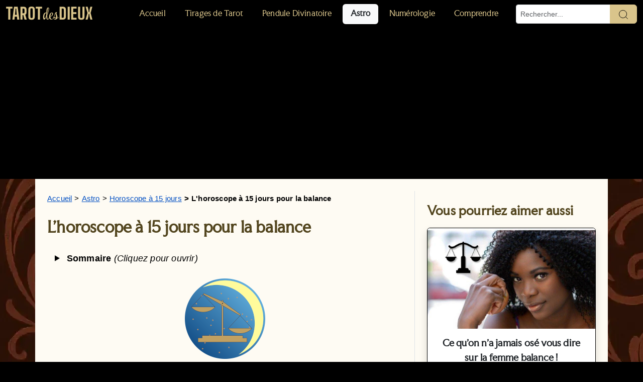

--- FILE ---
content_type: text/html; charset=utf-8
request_url: https://www.tarotdesdieux.com/2019/11/horoscope-15-jours-balance
body_size: 9150
content:






<!DOCTYPE html>
<html lang="fr">
<head><!-- Google Tag Manager -->
<script>(function(w,d,s,l,i){w[l]=w[l]||[];w[l].push({'gtm.start':
    new Date().getTime(),event:'gtm.js'});var f=d.getElementsByTagName(s)[0],
    j=d.createElement(s),dl=l!='dataLayer'?'&l='+l:'';j.async=true;j.src=
    'https://www.googletagmanager.com/gtm.js?id='+i+dl;f.parentNode.insertBefore(j,f);
    })(window,document,'script','dataLayer','GTM-N7CHKH5');</script>
<!-- End Google Tag Manager -->
<!-- Google tag (gtag.js) -->
<script async src="https://www.googletagmanager.com/gtag/js?id=G-47Z23225B0"></script>
<script type="text/plain">
  window.dataLayer = window.dataLayer || [];
  function gtag(){dataLayer.push(arguments);}
  gtag('js', new Date());

  gtag('config', 'G-47Z23225B0');
</script><meta charset="UTF-8" />
<meta name="viewport" content="width=device-width, initial-scale=1"><title>L'Horoscope à 15 Jours Pour La Balance</title>
<meta name="description" content="Votre horoscope gratuit des 15 prochains jours avec infos (amour, travail, santé) pour homme et femme des 12 signes pendant 2 semaines.">
<meta content='wSdoeosdG6P870ivbxiYEYpiye8M2MeRgwGAFN3gGBQ' name='google-site-verification'/><!-- adsense --><script async src="https://pagead2.googlesyndication.com/pagead/js/adsbygoogle.js?client=ca-pub-5872858147264773"
     crossorigin="anonymous"></script><!-- fin adsense --><link rel="canonical" href="https://www.tarotdesdieux.com/2019/11/horoscope-15-jours-balance" /><link rel="stylesheet" href="/assets/css/horoscope.css?v=a5b47656"><link rel="apple-touch-icon" sizes="180x180" href="/assets/images/favicon/apple-touch-icon.png">
<link rel="icon" type="image/png" sizes="32x32" href="/assets/images/favicon/favicon-32x32.png">
<link rel="icon" type="image/png" sizes="16x16" href="/assets/images/favicon/favicon-16x16.png">
<link rel="manifest" href="/assets/images/favicon/site.webmanifest">
<link rel="shortcut icon" href="/assets/images/favicon/favicon.ico">

<meta property="og:title" content="L'Horoscope à 15 Jours Pour La Balance">
<meta property="og:description" content="Votre horoscope gratuit des 15 prochains jours avec infos (amour, travail, santé) pour homme et femme des 12 signes pendant 2 semaines.">
<meta property="og:type" content="website">
<meta property="og:url" content="https://www.tarotdesdieux.com/2019/11/horoscope-15-jours-balance">
<meta property="og:image" content="/assets/images/balance.png">

<meta name="twitter:card" content="summary_large_image">
<meta name="twitter:title" content="L'Horoscope à 15 Jours Pour La Balance">
<meta name="twitter:description" content="Votre horoscope gratuit des 15 prochains jours avec infos (amour, travail, santé) pour homme et femme des 12 signes pendant 2 semaines.">
<meta name="twitter:image" content="/assets/images/balance.png">




  

  <link rel="preload" href="/assets/fonts/big-shoulders-v2-latin-700.woff2" as="font" type="font/woff2" crossorigin="anonymous">
  <link rel="preload" href="/assets/fonts/stylescript-regular-webfont.woff2" as="font" type="font/woff2" crossorigin="anonymous">
  <link rel="preload" href="/assets/fonts/facultyglyphic-regular-webfont.woff2" as="font" type="font/woff2" crossorigin="anonymous">

  <link rel="stylesheet" href="/assets/css/fonts.css">
  
   <link rel="stylesheet" href="/assets/css/bootstrap.min.css">
 
  <link rel="stylesheet" href="/assets/css/main.css"></head>
<body class="d-flex flex-column min-vh-100">
    <header class="bg-black">
  <nav class="navbar navbar-expand-lg theme-mystique shadow-sm w-100" aria-label="Menu principal">
    <div class="container-fluid">
      <!-- Bouton hamburger à gauche -->
      <button class="navbar-toggler order-1 order-lg-2 me-2" type="button" data-bs-toggle="collapse" data-bs-target="#navbarNav" aria-controls="navbarNav" aria-expanded="false" aria-label="Afficher ou masquer le menu">
        <span class="navbar-toggler-icon"></span>
      </button>
      
      <a class="navbar-brand order-2 order-lg-1 me-auto small-navbar" href="/" aria-label="Page d'accueil Tarot des Dieux">TAROT <span class="cursive">des</span> DIEUX</a>
      
      <div class="collapse navbar-collapse order-3 order-lg-3 justify-content-end" id="navbarNav">
        <ul class="nav nav-pills flex-column flex-lg-row me-lg-3" role="menubar">
          <!-- Tes autres nav-item ici -->
          <li class="nav-item" role="none">
            <a class="nav-link " href="/" role="menuitem" >Accueil</a>
          </li>
          <li class="nav-item" role="none">
            <a class="nav-link " href="/tirages-tarot/" role="menuitem" >Tirages de Tarot</a>
          </li>
          <li class="nav-item" role="none">
            <a class="nav-link " href="/pendule-divinatoire/" role="menuitem" >Pendule Divinatoire</a>
          </li>
          <li class="nav-item" role="none">
            <a class="nav-link  active bg-light text-dark" href="/astro/" role="menuitem"  aria-current="page">Astro</a>
          </li>
          <li class="nav-item" role="none">
            <a class="nav-link " href="/numerologie/" role="menuitem" >Numérologie</a>
          </li>
          <li class="nav-item" role="none">
            <a class="nav-link " href="/comprendre/" role="menuitem" >Comprendre</a>
          </li>
        </ul>
        
        <!-- Formulaire recherche desktop (dans menu) -->
        <form class="d-none d-lg-flex search-form m-0" role="search" action="/recherche" method="get" style="max-width: 250px;">
          <div class="input-group">
            <input class="form-control form-control-sm" type="search" placeholder="Rechercher..." aria-label="Rechercher" name="q" />
            <button class="btn btn-primary px-3 recherche-dore" type="submit" aria-label="Lancer la recherche">
              <svg xmlns="http://www.w3.org/2000/svg" width="20" height="20" fill="black" viewBox="0 0 20 20" aria-hidden="true">
                <path d="M14.386 14.386l4.088 4.088-4.088-4.088c-2.942 2.942-7.711 2.942-10.653 0-2.942-2.942-2.942-7.712 0-10.654 2.942-2.942 7.711-2.942 10.653 0 2.942 2.942 2.942 7.712 0 10.654z" stroke="black" fill="none" fill-rule="evenodd" stroke-linecap="round" stroke-linejoin="round"/>
              </svg>
            </button>
          </div>
        </form>
      </div>
    </div>
  </nav>

  <!-- Formulaire recherche mobile (après le nav pour qu'il soit sous le menu) -->
 <form id="mobile-search" class="d-flex d-lg-none px-3 search-form mb-2" role="search" action="/recherche" method="get" style="max-width: 100%;">
  <div class="input-group">
    <input class="form-control form-control-sm" type="search" placeholder="Rechercher..." aria-label="Rechercher" name="q" />
    <button class="btn btn-primary px-3 recherche-dore" type="submit" aria-label="Lancer la recherche">
      <svg xmlns="http://www.w3.org/2000/svg" width="20" height="20" fill="black" viewBox="0 0 20 20" aria-hidden="true">
        <path d="M14.386 14.386l4.088 4.088-4.088-4.088c-2.942 2.942-7.711 2.942-10.653 0-2.942-2.942-2.942-7.712 0-10.654 2.942-2.942 7.711-2.942 10.653 0 2.942 2.942 2.942 7.712 0 10.654z" stroke="black" fill="none" fill-rule="evenodd" stroke-linecap="round" stroke-linejoin="round"/>
      </svg>
    </button>
  </div>
</form>
  
</header>


<div class="container flex-grow-1 d-flex flex-column" id="content-body">
    <style>
    .ad-banner-full {
      background-color: #f8f9fa;
      border-bottom: 1px solid #ccc;
      padding: 20px 0;
      text-align: center;
    }
    .ad-banner-full span {
      display: inline-block;
      background: #e9ecef;
      padding: 15px 30px;
      font-size: 18px;
      color: #555;
      border: 1px dashed #bbb;
    }
  </style>
  <div class="pt-4 pb-5">
    <div class="row flex-grow-1">
      <!-- Colonne de gauche pour le contenu principal -->
      <div class="col-md-8 pe-lg-4 border-end">
        <nav aria-label="breadcrumb">
  <ul class="ariane"><li><a href="/">Accueil</a></li><li><a href="/astro/">Astro</a></li><li><a href="/2019/11/horoscope-15-jours.html">Horoscope à 15 jours</a></li><li><span>L'horoscope à 15 jours pour la balance</span></li></ul>
</nav>
<script type="application/ld+json">
  {
    "@context": "https://schema.org",
    "@type": "BreadcrumbList",
    "itemListElement": [{
          "@type": "ListItem",
          "position": 1,
          "name": "Accueil",
          "item": "https://www.tarotdesdieux.com/"
        },{
          "@type": "ListItem",
          "position": 2,
          "name": "Astro",
          "item": "https://www.tarotdesdieux.com/astro/"
        },{
          "@type": "ListItem",
          "position": 3,
          "name": "Horoscope à 15 jours",
          "item": "https://www.tarotdesdieux.com/2019/11/horoscope-15-jours.html"
        },{
          "@type": "ListItem",
          "position": 4,
          "name": "L&#39;Horoscope à 15 Jours Pour La Balance"
        }]
  }
  </script>
        <article>
          <header>
            <h1>L'horoscope à 15 jours pour la balance</h1>
          </header><details id="detailsRaccourcis" >
    <summary id="summaryRaccourcis">
    <span id="titreRaccourcis">Sommaire</span> <i>(Cliquez pour ouvrir)</i>
    </summary>
<ul><li><a href="#samedi-17-janvier--2026">Samedi 17 janvier  2026</a></li><li><a href="#dimanche-18-janvier--2026">Dimanche 18 janvier  2026</a></li><li><a href="#lundi-19-janvier--2026">Lundi 19 janvier  2026</a></li><li><a href="#mardi-20-janvier--2026">Mardi 20 janvier  2026</a></li><li><a href="#mercredi-21-janvier--2026">Mercredi 21 janvier  2026</a></li><li><a href="#jeudi-22-janvier--2026">Jeudi 22 janvier  2026</a></li><li><a href="#vendredi-23-janvier--2026">Vendredi 23 janvier  2026</a></li><li><a href="#samedi-24-janvier--2026">Samedi 24 janvier  2026</a></li><li><a href="#dimanche-25-janvier--2026">Dimanche 25 janvier  2026</a></li><li><a href="#lundi-26-janvier--2026">Lundi 26 janvier  2026</a></li><li><a href="#mardi-27-janvier--2026">Mardi 27 janvier  2026</a></li><li><a href="#mercredi-28-janvier--2026">Mercredi 28 janvier  2026</a></li><li><a href="#jeudi-29-janvier--2026">Jeudi 29 janvier  2026</a></li><li><a href="#vendredi-30-janvier--2026">Vendredi 30 janvier  2026</a></li><li><a href="#samedi-31-janvier--2026">Samedi 31 janvier  2026</a></li></ul></details>
<p><img src="/assets/images/balance.png" alt="L'icone du balance" class="centre" /></p>

<h2 id="samedi-17-janvier--2026">Samedi 17 janvier  2026</h2>
<p>Vous devrez garder votre sang-froid parce que d'excellentes opportunités vous glisseront entre les doigts.</p>
<ul>
<li><strong>Amour : </strong>Vous recevrez plusieurs invitations. Certaines plus tentantes que d&rsquo;autres mais vous saurez faire le tri. </li> 
<li><strong>Argent : </strong>Vous &eacute;viterez tout comportement contraire &agrave; l&rsquo;&eacute;thique sinon cela pourra vous co&ucirc;ter cher. </li>
<li><strong>Bien-être : </strong>Pour vous d&eacute;marquer, vous devrez faire plus que ce qu&#039;on attend de vous et &ccedil;a plaira beaucoup. </li>
</ul>

<h2 id="dimanche-18-janvier--2026">Dimanche 18 janvier  2026</h2>
<p>Vous aurez l'impression de vous impliquer corps et âme pour les autres mais de toujours l'avoir dans l'os. Vous devriez évacuer vos doutes et vos incertitudes.</p>
<ul>
<li><strong>Amour : </strong>La communication dans le couple ne sera pas aussi agr&eacute;able que &ccedil;a. Vous traiterez bien ceux qui vous flattent mais ignorerez les autres. </li> 
<li><strong>Argent : </strong>Si vous envisagez de d&eacute;missionner, oubliez &ccedil;a. La seule chose que vous r&eacute;ussiriez &agrave; faire est de laisser la voie libre &agrave; vos adversaires. </li>
<li><strong>Bien-être : </strong>Un mot gentil sera aussi efficace que le plus beau des cadeaux, offrez-en &agrave; ceux que vous aimez. </li>
</ul>

<h2 id="lundi-19-janvier--2026">Lundi 19 janvier  2026</h2>
<p>Votre journée sera surchargée et vous vous sentirez submergé par des événements hors de contrôle. Il y aura néanmoins des rencontres intéressantes…</p>
<ul>
<li><strong>Amour : </strong>Une relation complexe reviendra sur le tapis. Ce que vous devriez vraiment faire, c&rsquo;est &eacute;couter votre c&oelig;ur... </li> 
<li><strong>Argent : </strong>Vous empocherez la mise parce que vous &ecirc;tes plus qualifi&eacute; que jamais pour former une &eacute;quipe et pour prouver vos qualit&eacute;s de leader. </li>
<li><strong>Bien-être : </strong>Votre maison est votre priorit&eacute;, votre havre de paix. C&#039;est pourquoi, vous la r&eacute;parerez et la d&eacute;corerez pour en faire un espace plus agr&eacute;able et plus fonctionnel. </li>
</ul>

<h2 id="mardi-20-janvier--2026">Mardi 20 janvier  2026</h2>
<p>Neptune guidera votre plume et votre inspiration. Vous devriez vous asseoir et écrire sur une feuille tout ce qui vous viendra à l'esprit.</p>
<ul>
<li><strong>Amour : </strong>Vous &eacute;viterez les disputes et les discussions, elles ne vous causeront que des ennuis. Les frictions n&#039;engendreront pas la rupture &agrave; tous les coups mais gare... </li> 
<li><strong>Argent : </strong>Bonne opportunit&eacute; pour am&eacute;liorer vos conditions de travail, trouver un emploi, ou investir. Les relations seront excellentes. </li>
<li><strong>Bien-être : </strong>Vos os vous emb&ecirc;teront. Surtout, prenez garde aux coups parce qu&#039;ils pourraient avoir de graves cons&eacute;quences. </li>
</ul>

<h2 id="mercredi-21-janvier--2026">Mercredi 21 janvier  2026</h2>
<p>Vous devrez assumer des responsabilités supplémentaires. Ce sera bien sûr difficile mais cela ne vous effraiera pas, d'autant plus que vous en serez récompensé.</p>
<ul>
<li><strong>Amour : </strong>N&#039;esp&eacute;rez pas que l&#039;autre devine vos intentions si que vous ne les lui communiquez pas. Tant qu&#039;il y aura de l&rsquo;amour, tout ira bien... </li> 
<li><strong>Argent : </strong>Vous privil&eacute;gierez la collaboration avec vos coll&egrave;gues et vos sup&eacute;rieurs. Vous r&eacute;ussirez, en les soutenant, &agrave; faire accepter vos propositions. </li>
<li><strong>Bien-être : </strong>Prenez des pr&eacute;cautions parce que vous &ecirc;tes sur le point d&#039;abattre une temp&ecirc;te qui introduira des changements irr&eacute;versible sur des innocents. Prudence ! </li>
</ul>

<h2 id="jeudi-22-janvier--2026">Jeudi 22 janvier  2026</h2>
<p>Vous aurez de la difficulté à vous frayer un chemin à travers les vicissitudes. La fatigue accumulée deviendra pesante.</p>
<ul>
<li><strong>Amour : </strong>Vous devrez mettre un frein aux tendances d&eacute;plaisantes de votre partenaire si vous voulez gagner son respect. Fixez les limites. </li> 
<li><strong>Argent : </strong>Ce sera difficile de se concentrer au travail. Attention aux erreurs... </li>
<li><strong>Bien-être : </strong>Vous demanderez de l&#039;aide bien avant d&#039;atteindre vos limites. </li>
</ul>

<h2 id="vendredi-23-janvier--2026">Vendredi 23 janvier  2026</h2>
<p>Vous serez un peu découragé par un écart sur le plan affectif parce que vous essaierez en vain de trouver une explication rationnelle à tout ce qui vous arrive.</p>
<ul>
<li><strong>Amour : </strong>En amour, vous devrez &eacute;viter d&rsquo;entrer en discussion. Il vaudra mieux temp&eacute;rer vos nerfs et essayer de vous d&eacute;tendre. </li> 
<li><strong>Argent : </strong>Vous devrez patienter un peu pour endosser plus de responsabilit&eacute;s. </li>
<li><strong>Bien-être : </strong>Quand votre esprit sera en paix, vous atteindrez la tranquillit&eacute; de corps et d&rsquo;esprit. </li>
</ul>

<h2 id="samedi-24-janvier--2026">Samedi 24 janvier  2026</h2>
<p>Un proche aura un conseil précieux à vous offrir et cette fois-ci, il sera plus judicieux de s'en servir avant d’agir.</p>
<ul>
<li><strong>Amour : </strong>Rien ne sera plus important que le couple et heureusement, d&#039;anciens probl&egrave;mes se r&eacute;soudront de mani&egrave;re inesp&eacute;r&eacute;e. </li> 
<li><strong>Argent : </strong>Au niveau professionnel, vous irez droit au but avec assez d&#039;efficacit&eacute;, m&ecirc;me si vous vous montrez un peu agressif. </li>
<li><strong>Bien-être : </strong>Vous pouvez encore apprendre, il n&rsquo;y a pas d&rsquo;&acirc;ge pour &ccedil;a. C&#039;est pourquoi, vous laisserez la porte ouverte aux changements positifs qui appara&icirc;tront dans votre vie. </li>
</ul>

<h2 id="dimanche-25-janvier--2026">Dimanche 25 janvier  2026</h2>
<p>La journée risquera d'être un peu compliquée alors ne gaspillez pas votre énergie à broyer du noir. Vous vous ressaisirez et vous irez de l’avant !</p>
<ul>
<li><strong>Amour : </strong>Vous devrez garder la t&ecirc;te froide pour supporter cette &eacute;tape compliqu&eacute;e pour votre couple... </li> 
<li><strong>Argent : </strong>Vous ne laisserez pas cet environnement de travail hostile et &eacute;go&iuml;ste vous submerger. Vous donnerez simplement le meilleur de vous-m&ecirc;me et cela suffira pour faire la diff&eacute;rence. </li>
<li><strong>Bien-être : </strong>Vous r&eacute;aliserez qu&#039;il est temps d&#039;arr&ecirc;ter de vivre dans le d&eacute;ni et que c&#039;est la seule chose qui vous emp&ecirc;che de vous &eacute;panouir en tant qu&#039;&ecirc;tre humain. </li>
</ul>

<h2 id="lundi-26-janvier--2026">Lundi 26 janvier  2026</h2>
<p>Vous afficherez vos sentiments et vous en profiterez pour discuter avec vos proches de vos envies et de tout ce qui vous fait vibrer.</p>
<ul>
<li><strong>Amour : </strong>Alors que tout sera pourtant normal, vous perdrez patience aujourd&#039;hui. Vous serez sur les nerfs et votre partenaire aussi. Attention aux disputes ! </li> 
<li><strong>Argent : </strong>Le travail vous donnera satisfaction et vous ferez preuve d&#039;ordre et d&#039;autorit&eacute;. </li>
<li><strong>Bien-être : </strong>Fuir les probl&egrave;mes ne vous aidera pas &agrave; les r&eacute;soudre. Vous prendrez les choses en main pour tout r&eacute;gler le plus rapidement possible. </li>
</ul>

<h2 id="mardi-27-janvier--2026">Mardi 27 janvier  2026</h2>
<p>Des appels, des déplacements, des propositions commerciales, des entretiens et une correspondance très urgente pointeront le bout de leur nez. La conjoncture vous est favorable.</p>
<ul>
<li><strong>Amour : </strong>Petit coup de blues. Heureusement que vous &ecirc;tes bien entour&eacute;. </li> 
<li><strong>Argent : </strong>Bonne journ&eacute;e pour ceux qui travaillent dans l&rsquo;ing&eacute;nierie, dans l&#039;automobile et pour les sportifs. </li>
<li><strong>Bien-être : </strong>Ce sera le moment de reprendre des activit&eacute;s que vous avez n&eacute;glig&eacute;es comme lire un livre, regarder un film ou &eacute;couter de la musique. </li>
</ul>

<h2 id="mercredi-28-janvier--2026">Mercredi 28 janvier  2026</h2>
<p>Excellente journée ponctuées par d'agréables surprises, vous saurez vous adapter comme jamais à l'air du temps.</p>
<ul>
<li><strong>Amour : </strong>Vous renouerez avec une ancienne amiti&eacute;. Un proche s&rsquo;y opposera ouvertement mais tout sera rapidement oubli&eacute;. </li> 
<li><strong>Argent : </strong>Vous arpenterez les boutiques &agrave; la derni&egrave;re minute pour trouver le cadeau id&eacute;al. Demandez de l&#039;aide, un avis ext&eacute;rieur est toujours utile. </li>
<li><strong>Bien-être : </strong>Votre foyer sera votre havre de paix et de s&eacute;r&eacute;nit&eacute;. Vous oubliez les tracas et profiterez du moment pr&eacute;sent. </li>
</ul>

<h2 id="jeudi-29-janvier--2026">Jeudi 29 janvier  2026</h2>
<p>Vous suivrez les conseils d’un ami en ce qui concerne votre carrière. D'autre part, votre famille aimerait vous voir, rendez-leur visite !</p>
<ul>
<li><strong>Amour : </strong>Vous n&rsquo;abandonnerez pas sans avoir &eacute;puis&eacute; toutes les possibilit&eacute;s. Ne laissez pas l&rsquo;amour vous filer entre les doigts ! </li> 
<li><strong>Argent : </strong>Vous vous attellerez aux d&eacute;penses du foyer. Vous savez que le compte-joint sera mieux g&eacute;r&eacute; si vous et votre partenaire suivez les m&ecirc;mes r&egrave;gles. </li>
<li><strong>Bien-être : </strong>Vous essaierez d&#039;apprendre de l&#039;exp&eacute;rience des autres. Cela vous procurera sagesse et anticipation tout en &eacute;vitant de boire la tasse. </li>
</ul>

<h2 id="vendredi-30-janvier--2026">Vendredi 30 janvier  2026</h2>
<p>Partager est mieux que confisquer, demander mieux qu'imposer et convaincre mieux que soumettre. Vous tiendrez compte de ces paroles.</p>
<ul>
<li><strong>Amour : </strong>Une libido d&eacute;brid&eacute;e effacera les mauvais moments du couple et cr&eacute;era de nouvelles situations. </li> 
<li><strong>Argent : </strong>Une bonne relation se cr&eacute;era entre vos sup&eacute;rieurs et vous parce que vous dissimulerez vos ambitions. Vous devriez continuer comme &ccedil;a ! </li>
<li><strong>Bien-être : </strong>Vous aurez enfin assez d&rsquo;&eacute;nergie pour faire ce que vous vouliez. La force et le mental reviennent. </li>
</ul>

<h2 id="samedi-31-janvier--2026">Samedi 31 janvier  2026</h2>
<p>Votre tendresse fera fondre les cœurs et vous en abuserez.</p>
<ul>
<li><strong>Amour : </strong>Vous trouverez toutes sortes d&#039;excuses pour ne pas vous impliquer dans le couple. Si vous ne tombez pas amoureux, ce n&rsquo;est pas de votre faute... </li> 
<li><strong>Argent : </strong>Vous vous montrerez compr&eacute;hensif face aux probl&egrave;mes d&#039;argent de votre partenaire ou &agrave; ceux de votre famille. </li>
<li><strong>Bien-être : </strong>Vous consid&eacute;rerez qu&#039;il faut parfois &ecirc;tre &eacute;go&iuml;ste et s&#039;occuper de soi avant de pouvoir donner aux autres. </li>
</ul>
<p><span class="fleche">←</span><a href="/2019/11/horoscope-15-jours.html">Voir les autres signes</a></p>


        </article><div class="fw-bold fs-4 mt-4 mb-2" id="article-tags-label">Catégories :</div>

  <script type="application/ld+json">
    {
      "@context": "https://schema.org",
      "@type": "WebPage",
      "headline": "L&#39;Horoscope à 15 Jours Pour La Balance",
      "image": "https://www.tarotdesdieux.com/assets/images/balance.png",
      "author": {
        "@type": "Organization",
        "name": "Tarot des Dieux",
        "url": "https://www.tarotdesdieux.com"
      },
      "keywords": ["Astrologie","Horoscope","Balance"]
    }
  </script>

  <div class="row" role="list" aria-labelledby="article-tags-label">
    <p class="visually-hidden">
      Cet article appartient aux catégories suivantes. Vous pouvez cliquer sur chaque catégorie pour voir tous les articles associés.
    </p><div class="col-auto" role="listitem">
        <span class="badge tag">
          <a class="fs-6 text-decoration-none link-light" 
             href="/themes#Astrologie"
             aria-label="Voir tous les articles de la catégorie Astrologie">
            Astrologie
          </a>
        </span>
      </div><div class="col-auto" role="listitem">
        <span class="badge tag">
          <a class="fs-6 text-decoration-none link-light" 
             href="/themes#Horoscope"
             aria-label="Voir tous les articles de la catégorie Horoscope">
            Horoscope
          </a>
        </span>
      </div><div class="col-auto" role="listitem">
        <span class="badge tag">
          <a class="fs-6 text-decoration-none link-light" 
             href="/themes#Balance"
             aria-label="Voir tous les articles de la catégorie Balance">
            Balance
          </a>
        </span>
      </div></div><div class="row mb-2"></div></div>
      <!-- Colonne de droite pour la sidebar -->
      <div class="col-md-4 ps-lg-4">
        <hr class="d-md-none my-3">
        <!-- Microdonnées JSON-LD pour Google -->
<script type="application/ld+json">
{
  "@context": "https://schema.org",
  "@type": "WebPage",
  "@id": "https://www.tarotdesdieux.com/2019/11/horoscope-15-jours-balance",
  "mainEntityOfPage": {
    "@type": "WebPage",
    "@id": "https://www.tarotdesdieux.com/2019/11/horoscope-15-jours-balance"
  },
  "hasPart": [{
        "@type": "WebPage",
        "url": "https://www.tarotdesdieux.com/2020/04/femme-balance.html",
        "headline": "Ce Qu&#39;on N&#39;a Jamais Osé Vous Dire Sur La Femme Balance !"
      },{
        "@type": "WebPage",
        "url": "https://www.tarotdesdieux.com/2019/11/horoscope-3-jours-balance.html",
        "headline": "L&#39;Horoscope à 3 Jours Pour La Balance"
      },{
        "@type": "WebPage",
        "url": "https://www.tarotdesdieux.com/2019/10/balance-semaine-derniere.html",
        "headline": "L&#39;Horoscope De La Semaine Dernière Pour Les Balance"
      },{
        "@type": "WebPage",
        "url": "https://www.tarotdesdieux.com/2019/10/balance-horoscope-semaine.html",
        "headline": "L&#39;Horoscope De Cette Semaine Pour La Balance"
      }]
}
</script>

<!-- Sidebar accessible -->
 <aside aria-labelledby="related-articles-heading" itemscope itemtype="https://schema.org/ItemList">
  <h2 id="related-articles-heading" class="mb-3">Vous pourriez aimer aussi</h2>
  <div class="sidebar-related-articles mb-5">

    <!-- VERSION DESKTOP : cartes classiques -->
    <div class="row row-cols-1 g-4 d-none d-md-flex" role="list"><div class="col" role="listitem" itemprop="itemListElement" itemscope itemtype="https://schema.org/ListItem">
          <meta itemprop="position" content="1" />
          <div class="card border border-black shadow h-100" itemscope itemtype="https://schema.org/WebPage">
            <a href="/2020/04/femme-balance.html" itemprop="url">
              <img src="/assets/images/femme%2Bbalance.jpg" class="card-img-top img-fluid" 
                   style="height: 200px; object-fit: cover;" 
                   alt="Illustration de l'article : Ce Qu'on N'a Jamais Osé Vous Dire Sur La Femme Balance !"
                   itemprop="image"
                   >
            </a>
            <div class="card-body d-flex flex-column">
              <div class="flex-grow-1">
                <a class="fw-bold text-decoration-none link-dark" 
                   href="/2020/04/femme-balance.html" itemprop="headline">
                  Ce qu'on n'a jamais osé vous dire sur la femme balance !
                </a>
              </div>
              <div class="fs-6 verdana text-gris mt-2"></div>
              <a href="/2020/04/femme-balance.html"
                class="btn btn-warning rounded-pill w-100 fw-bold mt-2">
                Je veux savoir
              </a>
            </div>
          </div>
        </div><div class="col" role="listitem" itemprop="itemListElement" itemscope itemtype="https://schema.org/ListItem">
          <meta itemprop="position" content="2" />
          <div class="card border border-black shadow h-100" itemscope itemtype="https://schema.org/WebPage">
            <a href="/2019/11/horoscope-3-jours-balance.html" itemprop="url">
              <img src="/assets/images/balance.png" class="card-img-top img-fluid" 
                   style="height: 200px; object-fit: cover;" 
                   alt="Illustration de l'article : L'Horoscope à 3 Jours Pour La Balance"
                   itemprop="image"
                   >
            </a>
            <div class="card-body d-flex flex-column">
              <div class="flex-grow-1">
                <a class="fw-bold text-decoration-none link-dark" 
                   href="/2019/11/horoscope-3-jours-balance.html" itemprop="headline">
                  L'horoscope à 3 jours pour la balance
                </a>
              </div>
              <div class="fs-6 verdana text-gris mt-2"></div>
              <a href="/2019/11/horoscope-3-jours-balance.html"
                class="btn btn-warning rounded-pill w-100 fw-bold mt-2">
                Je veux savoir
              </a>
            </div>
          </div>
        </div><div class="col" role="listitem" itemprop="itemListElement" itemscope itemtype="https://schema.org/ListItem">
          <meta itemprop="position" content="3" />
          <div class="card border border-black shadow h-100" itemscope itemtype="https://schema.org/WebPage">
            <a href="/2019/10/balance-semaine-derniere.html" itemprop="url">
              <img src="/assets/images/balance.png" class="card-img-top img-fluid" 
                   style="height: 200px; object-fit: cover;" 
                   alt="Illustration de l'article : L'Horoscope De La Semaine Dernière Pour Les Balance"
                   itemprop="image"
                   loading="lazy">
            </a>
            <div class="card-body d-flex flex-column">
              <div class="flex-grow-1">
                <a class="fw-bold text-decoration-none link-dark" 
                   href="/2019/10/balance-semaine-derniere.html" itemprop="headline">
                  L'horoscope de la semaine dernière pour les balance
                </a>
              </div>
              <div class="fs-6 verdana text-gris mt-2"></div>
              <a href="/2019/10/balance-semaine-derniere.html"
                class="btn btn-warning rounded-pill w-100 fw-bold mt-2">
                Je veux savoir
              </a>
            </div>
          </div>
        </div><div class="col" role="listitem" itemprop="itemListElement" itemscope itemtype="https://schema.org/ListItem">
          <meta itemprop="position" content="4" />
          <div class="card border border-black shadow h-100" itemscope itemtype="https://schema.org/WebPage">
            <a href="/2019/10/balance-horoscope-semaine.html" itemprop="url">
              <img src="/assets/images/balance.png" class="card-img-top img-fluid" 
                   style="height: 200px; object-fit: cover;" 
                   alt="Illustration de l'article : L'Horoscope De Cette Semaine Pour La Balance"
                   itemprop="image"
                   loading="lazy">
            </a>
            <div class="card-body d-flex flex-column">
              <div class="flex-grow-1">
                <a class="fw-bold text-decoration-none link-dark" 
                   href="/2019/10/balance-horoscope-semaine.html" itemprop="headline">
                  L'horoscope de cette semaine pour la balance
                </a>
              </div>
              <div class="fs-6 verdana text-gris mt-2"></div>
              <a href="/2019/10/balance-horoscope-semaine.html"
                class="btn btn-warning rounded-pill w-100 fw-bold mt-2">
                Je veux savoir
              </a>
            </div>
          </div>
        </div></div>

    <!-- VERSION MOBILE : cartes horizontales uniquement si prix > 0 -->
    <div class="d-block d-md-none" role="list" itemscope itemtype="https://schema.org/ItemList"><div class="card mb-4 border border-black shadow" role="listitem" itemprop="itemListElement" itemscope itemtype="https://schema.org/ListItem">
        <meta itemprop="position" content="1">
        <div class="row g-0 align-items-stretch" style="min-height: 140px;">
          <div class="col-4">
            <a href="/2020/04/femme-balance.html" class="h-100 d-block">
              <img src="/assets/images/femme%2Bbalance.jpg"
                   class="img-fluid h-100 w-100 rounded-start"
                   style="object-fit: cover;"
                   alt="Illustration de l'article : Ce Qu'on N'a Jamais Osé Vous Dire Sur La Femme Balance !" itemprop="image">
            </a>
          </div>
          <div class="col-8">
            <div class="card-body d-flex flex-column h-100">
              <div class="flex-grow-1">
                <a class="fw-bold text-decoration-none link-dark"
                   href="/2020/04/femme-balance.html" itemprop="url">
                  <span itemprop="name">Ce qu'on n'a jamais osé vous dire sur la femme balance !</span>
                </a>
              </div>
              <div class="fs-6 verdana text-gris mt-2"></div>
              <a href="/2020/04/femme-balance.html"
                 class="btn btn-warning rounded-pill w-100 fw-bold mt-2">
                Je veux savoir
              </a>
            </div>
          </div>
        </div>
      </div><div class="card mb-4 border border-black shadow" role="listitem" itemprop="itemListElement" itemscope itemtype="https://schema.org/ListItem">
        <meta itemprop="position" content="2">
        <div class="row g-0 align-items-stretch" style="min-height: 140px;">
          <div class="col-4">
            <a href="/2019/11/horoscope-3-jours-balance.html" class="h-100 d-block">
              <img src="/assets/images/balance.png"
                   class="img-fluid h-100 w-100 rounded-start"
                   style="object-fit: cover;"
                   alt="Illustration de l'article : L'Horoscope à 3 Jours Pour La Balance" itemprop="image">
            </a>
          </div>
          <div class="col-8">
            <div class="card-body d-flex flex-column h-100">
              <div class="flex-grow-1">
                <a class="fw-bold text-decoration-none link-dark"
                   href="/2019/11/horoscope-3-jours-balance.html" itemprop="url">
                  <span itemprop="name">L'horoscope à 3 jours pour la balance</span>
                </a>
              </div>
              <div class="fs-6 verdana text-gris mt-2"></div>
              <a href="/2019/11/horoscope-3-jours-balance.html"
                 class="btn btn-warning rounded-pill w-100 fw-bold mt-2">
                Je veux savoir
              </a>
            </div>
          </div>
        </div>
      </div><div class="card mb-4 border border-black shadow" role="listitem" itemprop="itemListElement" itemscope itemtype="https://schema.org/ListItem">
        <meta itemprop="position" content="3">
        <div class="row g-0 align-items-stretch" style="min-height: 140px;">
          <div class="col-4">
            <a href="/2019/10/balance-semaine-derniere.html" class="h-100 d-block">
              <img src="/assets/images/balance.png"
                   class="img-fluid h-100 w-100 rounded-start"
                   style="object-fit: cover;"
                   alt="Illustration de l'article : L'Horoscope De La Semaine Dernière Pour Les Balance" itemprop="image">
            </a>
          </div>
          <div class="col-8">
            <div class="card-body d-flex flex-column h-100">
              <div class="flex-grow-1">
                <a class="fw-bold text-decoration-none link-dark"
                   href="/2019/10/balance-semaine-derniere.html" itemprop="url">
                  <span itemprop="name">L'horoscope de la semaine dernière pour les balance</span>
                </a>
              </div>
              <div class="fs-6 verdana text-gris mt-2"></div>
              <a href="/2019/10/balance-semaine-derniere.html"
                 class="btn btn-warning rounded-pill w-100 fw-bold mt-2">
                Je veux savoir
              </a>
            </div>
          </div>
        </div>
      </div><div class="card mb-4 border border-black shadow" role="listitem" itemprop="itemListElement" itemscope itemtype="https://schema.org/ListItem">
        <meta itemprop="position" content="4">
        <div class="row g-0 align-items-stretch" style="min-height: 140px;">
          <div class="col-4">
            <a href="/2019/10/balance-horoscope-semaine.html" class="h-100 d-block">
              <img src="/assets/images/balance.png"
                   class="img-fluid h-100 w-100 rounded-start"
                   style="object-fit: cover;"
                   alt="Illustration de l'article : L'Horoscope De Cette Semaine Pour La Balance" itemprop="image">
            </a>
          </div>
          <div class="col-8">
            <div class="card-body d-flex flex-column h-100">
              <div class="flex-grow-1">
                <a class="fw-bold text-decoration-none link-dark"
                   href="/2019/10/balance-horoscope-semaine.html" itemprop="url">
                  <span itemprop="name">L'horoscope de cette semaine pour la balance</span>
                </a>
              </div>
              <div class="fs-6 verdana text-gris mt-2"></div>
              <a href="/2019/10/balance-horoscope-semaine.html"
                 class="btn btn-warning rounded-pill w-100 fw-bold mt-2">
                Je veux savoir
              </a>
            </div>
          </div>
        </div>
      </div></div>


  </div>
</aside>
      </div>
    </div>
  </div>
</div>
<footer class="mt-auto theme-mystique text-white py-3">
  <div id="friseRoses"></div>
  <div class="container">
      <div class="row text-center">
          <!-- Colonnes sur grand écran (lg), empilées sur mobile -->
          <div class="col-lg mb-2 mb-lg-0">
              <a href="/p/plan-du-site" class="text-white text-decoration-none footerLink">
                  Plan du site
              </a>
          </div>
          <div class="col-lg mb-2 mb-lg-0">
              <a href="/p/conditions-generales-dutilisation-et-de" class="text-white text-decoration-none footerLink">
                  Mentions légales
              </a>
          </div>
          <div class="col-lg mb-2 mb-lg-0">
              <a href="/p/charte-sur-la-protection-des-donnees" class="text-white text-decoration-none footerLink">
                  Protection des données
              </a>
          </div>
          <div class="col-lg mb-2 mb-lg-0">
              <a href="/themes" class="text-white text-decoration-none footerLink">
                  Catégories du site
              </a>
          </div>
          <div class="col-lg">
              <a href="/p/contact" class="text-white text-decoration-none footerLink">
                  Contact
              </a>
          </div>
      </div>
  </div>
</footer><script src=" /assets/js/vanilla-back-to-top.min.js?v=fa0110e8"></script>
<script>addBackToTop({
  backgroundColor: '#D9C48B',
  textColor: '#000',
  zIndex: 3
})</script><script src="/assets/js/bootstrap.bundle.min.js?v=849e6db1"></script><script defer src="https://static.cloudflareinsights.com/beacon.min.js/vcd15cbe7772f49c399c6a5babf22c1241717689176015" integrity="sha512-ZpsOmlRQV6y907TI0dKBHq9Md29nnaEIPlkf84rnaERnq6zvWvPUqr2ft8M1aS28oN72PdrCzSjY4U6VaAw1EQ==" data-cf-beacon='{"version":"2024.11.0","token":"7e6c409c05e34c409c777fbb404a5ed5","r":1,"server_timing":{"name":{"cfCacheStatus":true,"cfEdge":true,"cfExtPri":true,"cfL4":true,"cfOrigin":true,"cfSpeedBrain":true},"location_startswith":null}}' crossorigin="anonymous"></script>
</body>
</html>




--- FILE ---
content_type: text/html; charset=utf-8
request_url: https://www.google.com/recaptcha/api2/aframe
body_size: 266
content:
<!DOCTYPE HTML><html><head><meta http-equiv="content-type" content="text/html; charset=UTF-8"></head><body><script nonce="1kG7lQTuo2nF-UMoj7dzew">/** Anti-fraud and anti-abuse applications only. See google.com/recaptcha */ try{var clients={'sodar':'https://pagead2.googlesyndication.com/pagead/sodar?'};window.addEventListener("message",function(a){try{if(a.source===window.parent){var b=JSON.parse(a.data);var c=clients[b['id']];if(c){var d=document.createElement('img');d.src=c+b['params']+'&rc='+(localStorage.getItem("rc::a")?sessionStorage.getItem("rc::b"):"");window.document.body.appendChild(d);sessionStorage.setItem("rc::e",parseInt(sessionStorage.getItem("rc::e")||0)+1);localStorage.setItem("rc::h",'1768603401220');}}}catch(b){}});window.parent.postMessage("_grecaptcha_ready", "*");}catch(b){}</script></body></html>

--- FILE ---
content_type: text/css; charset=utf-8
request_url: https://www.tarotdesdieux.com/assets/css/horoscope.css?v=a5b47656
body_size: 519
content:
.aDroite{text-align:end;font-weight:bold;margin-top:15px;text-decoration:underline;text-underline-offset:8px;margin-bottom:15px}img.symbole{display:block;margin:auto;margin-bottom:20px}.decalage{margin-left:30px;list-style:none}.miniSigne{font-weight:bold}figcaption{text-align:center;font-size:large;font-weight:bold;margin-top:10px}figcaption>a{text-decoration:none;color:#000}.container-horo{display:grid;justify-content:space-evenly;grid-template-columns:repeat(3, minmax(0, 1fr));row-gap:15px;column-gap:5px;margin-bottom:10px}h4 a{text-decoration:none !important;color:#000}figure>a>img{max-width:100%;display:block;margin-left:auto;margin-right:auto}figure{margin:1px}.flou{color:rgba(0,0,0,0);text-shadow:0 0 15px #000;background:url("/assets/images/spinner.gif") 50% 50% no-repeat}input#inputNaissance,input#horoParDate{margin-top:1em}.espaceAuDessusBouton{margin-top:2em}.imageFloue{filter:blur(10px)}#horoParDateNaissance,#formHoroParDate{width:80%;margin:auto;border:solid 1px #a9a9a9;padding:20px;padding-bottom:35px;border-radius:10px;margin-bottom:20px;-webkit-box-shadow:0px 3px 4px 2px rgba(0,0,0,.54);box-shadow:0px 3px 4px 2px rgba(0,0,0,.54)}.compatibilite{margin:auto;border-collapse:collapse;border:solid 1px gray;border-radius:6px;-webkit-box-shadow:0px 3px 4px 2px rgba(0,0,0,.54);box-shadow:0px 3px 4px 2px rgba(0,0,0,.54);margin-bottom:35px}tr{border-bottom:solid 1px gray}.normalCompa,.zeroCompa,.topCompa{font-size:xxx-large;margin-top:10px}.normalCompa{color:#a9a9a9}.zeroCompa{color:#191970;background-color:#fff;padding:10px;border-radius:15px;border:dotted 1px #191970}.topCompa{color:red;background-color:#fff;padding:10px;border-radius:15px;border:dotted 1px red}.nomSigne{font-weight:bold;font-size:large;margin:5px;background-color:#fff;border-radius:15px;text-align:center}.nomSigne:first-letter{text-transform:uppercase}tr.ligneTop{background-image:url("/assets/images/fond-coeurs.png");background-size:70%}tr.ligneZero{background-image:url("/assets/images/pluie.png");background-size:20%}.bordureTopCompa{border:dotted 1px red}.bordureZeroCompa{border:dotted 1px #191970}.texteRouge{color:red}.texteBleu{color:#191970}img.imageAffinite{display:block;margin:auto;margin-top:10px}.ligneTopAff{background-image:linear-gradient(45deg, #eded5f 25%, #e6dd61 25%, #e6dd61 50%, #eded5f 50%, #eded5f 75%, #e6dd61 75%, #e6dd61 100%);background-size:56.57px 56.57px}tr.ligneZeroAff{background-image:linear-gradient(135deg, #bfd8f5 25%, #c2f2ef 25%, #c2f2ef 50%, #bfd8f5 50%, #bfd8f5 75%, #c2f2ef 75%, #c2f2ef 100%);background-size:56.57px 56.57px}.centre{display:block;margin:auto}


--- FILE ---
content_type: text/css; charset=utf-8
request_url: https://www.tarotdesdieux.com/assets/css/fonts.css
body_size: -243
content:
/* Big Shoulders Text */
@font-face {
    font-family: 'Big Shoulders Text';
    font-weight: 700;
    font-style: normal;
    src: url('/assets/fonts/big-shoulders-v2-latin-700.woff2') format('woff2');
    font-display: swap;
}

/* Style Script */
@font-face {
    font-family: 'Style Script';
    font-weight: normal;
    font-style: normal;
    src: url('/assets/fonts/stylescript-regular-webfont.woff2') format('woff2'),
         url('/assets/fonts/stylescript-regular-webfont.woff') format('woff'),
         url('/assets/fonts/StyleScript-Regular.ttf') format('truetype');
    font-display: swap;
}

/* Faculty Glyphic */
@font-face {
    font-family: 'Faculty Glyphic';
    font-weight: normal;
    font-style: normal;
    src: url('/assets/fonts/facultyglyphic-regular-webfont.woff2') format('woff2'),
         url('/assets/fonts/facultyglyphic-regular-webfont.woff') format('woff'),
         url('/assets/fonts/FacultyGlyphic-Regular.ttf') format('truetype');
    font-display: swap;
}


--- FILE ---
content_type: text/css; charset=utf-8
request_url: https://www.tarotdesdieux.com/assets/css/main.css
body_size: 1818
content:
:root{--dore-fonce: #52451E;--text-color: black;--bg-color: #fefbf3;--bg-menu:black;--marque: #D9C48B}#content-index H2,#content-index H1{text-align:center;color:var(--dore-fonce)}#content-index H2{font-size:1.5em}#content-index H1{font-size:1.9em}a{color:#004ec2}.theme-mystique{background-color:var(--bg-menu)}a.nav-link{color:var(--marque);font-family:Georgia,"Times New Roman",Times,serif}.navbar-brand{font-size:xx-large;font-family:"Big Shoulders Text",cursive;word-spacing:-6px;color:var(--marque);text-shadow:#000 0 2px 2px}.navbar-toggler{border-color:var(--marque)}.small-navbar{padding-top:0 !important;padding-bottom:0 !important}.navbar-toggler-icon{background-image:url("data:image/svg+xml;charset=utf8,%3Csvg viewBox='0 0 30 30' xmlns='http://www.w3.org/2000/svg'%3E%3Cpath stroke='%23D9C48B' stroke-width='2' stroke-linecap='round' stroke-miterlimit='10' d='M4 7h22M4 15h22M4 23h22'/%3E%3C/svg%3E")}.cursive{font-family:"Style Script",cursive}.nav-link{font-size:1.3rem}.nav-link.active{font-weight:bolder;text-shadow:none !important}.nav-pills .nav-link:not(.active):hover,.nav-link:not(.active):focus{background-color:#f8f9fa !important;color:#212529 !important}.nav-link:not(.active):focus{color:#000 !important}.navbar-brand:focus,.navbar-brand:hover{color:#fff !important}a.nav-link.text-light,.footerLink{text-shadow:#000 0 1px 1px}.nav-link.active:hover,.nav-link.active:focus{color:inherit !important}.bg-purple{background-color:#6f42c1 !important}body{font-family:"Helvetica Neue",sans-serif;font-size:1.1em;line-height:1.7;color:var(--text-color);margin:0;letter-spacing:.2px;text-align:left}#content-body{background-color:var(--bg-color)}#content-index{background-image:linear-gradient(to bottom, #fefbf3, #fdf5e9, #fceee0, #fde7d7, #fee0d0, #fee0d0, #fee0d0, #fee0d0, #fde7d7, #fceee0, #fdf5e9, #fefbf3)}@media(min-width: 768px){#content-index{background-image:linear-gradient(to right top, #fefbf3, #fefaf2, #fff9f2, #fff8f1, #fff7f1, #fff7f1, #fff7f1, #fff7f1, #fff8f1, #fff9f2, #fefaf2, #fefbf3)}body{background-image:url("/assets/images/fond-bordeaux.webp");background-color:#000}.container{padding-left:1.5rem;padding-right:1.5rem}.nav-link{margin-left:3px;margin-right:3px}}@media(max-width: 767.98px){.navbar-collapse.show{padding-bottom:6px}aside{background-image:linear-gradient(to bottom, #fefbf3, #fdf5e9, #fceee0, #fde7d7, #fee0d0, #fee0d0, #fee0d0, #fee0d0, #fde7d7, #fceee0, #fdf5e9, #fefbf3);margin-left:-15px;margin-right:-15px;padding:15px}}.nav-pills .nav-link{font-family:"Faculty Glyphic",sans-serif;font-size:smaller}.navbar{--bs-navbar-padding-y: 0}.navbar,.btn,footer,.verdana{font-family:"verdana",sans-serif}h1,h2,h3{font-weight:bold;color:var(--dore-fonce);line-height:1.3;margin-top:1.6rem;margin-bottom:1rem;font-family:"Faculty Glyphic",sans-serif}h1{font-size:1.9rem}h2{font-size:1.5rem}h3{font-size:1.2rem}p{margin-bottom:1.2rem}ol{padding-left:1.4rem;margin-bottom:1.5rem}.tag{background-color:var(--bg-menu);font-weight:normal !important}.card-body,.tag{font-family:"Faculty Glyphic",sans-serif}ol li{margin-bottom:.6rem}.card-img-top{height:150px;object-fit:cover}.card-body{text-align:center}.bordure{border:solid 1px #000}ul.ariane{list-style:none;display:inline-block;margin-block-start:0;margin-block-end:0;padding-inline-start:0}ul.ariane li{display:inline;line-height:0rem;font-size:smaller}ul.ariane li+li:before{padding:5px;color:#000;content:">"}ul.ariane li:last-child{font-weight:bold}details#detailsRaccourcis{border-radius:10px;padding-top:5px;margin-bottom:25px}summary#summaryRaccourcis{padding-left:15px;padding-top:5px}span#titreRaccourcis{font-weight:bold}details[open]#detailsRaccourcis{border:dotted 1px;padding-bottom:15px;display:inline-block;padding-right:15px;margin-top:15px}.bordureCarte{-webkit-box-shadow:3px 3px 3px 0px #000;box-shadow:3px 3px 3px 0px #000;border-radius:5%;border:.2vw solid #fff;margin-bottom:25px;outline:solid 1px #000}.bordureCarteEnvers{transform:rotate(180deg);-webkit-box-shadow:-3px -3px 3px 0px rgba(0,0,0,.91);box-shadow:-3px -3px 3px 0px rgba(0,0,0,.91);border-radius:5%;border:.2vw solid #fff;margin-bottom:25px;outline:solid 1px #000}#L_essentiel{text-align:center;font-weight:bold;margin-bottom:15px;font-size:larger}.ombreFeuille{position:relative;display:flex;align-items:center;justify-content:center;padding-top:20px;padding-bottom:20px;overflow:hidden;box-shadow:inset 0px 0px 17px 19px #fff}.ombreFeuille .bgFond{position:absolute;top:0;left:0;width:100%;height:100%;background-position:center center;background-size:cover;background-repeat:no-repeat;opacity:.4;z-index:0;-webkit-box-shadow:inset 0px 0px 17px 19px var(--bg-color);box-shadow:inset 0px 0px 17px 19px var(--bg-color)}.ombreFeuille img{position:relative;z-index:1}.buy-btn{background-color:#ffd814;border-color:#fcd200;color:#111;font-weight:bold;border-radius:20px;padding:10px 20px;transition:background-color .2s,box-shadow .2s;white-space:nowrap;display:inline-block}.buy-btn:hover,.buy-btn:focus{background-color:#f7ca00;border-color:#f2c200;box-shadow:0 4px 6px rgba(0,0,0,.2)}.buy-btn:active{background-color:#e6b800;border-color:#daa700}.card:actives,.card:focus,.card:hover{transform:scale(1.01)}textarea#question{border-color:#a9a9a9}.gras{font-weight:bold}.btn{border-color:var(--dore-fonce)}.btn.disabled,.btn:disabled,fieldset:disabled .btn{color:#a9a9a9;pointer-events:none;background-color:#d3d3d3;opacity:var(--bs-btn-disabled-opacity);border-color:#a9a9a9}.btn:hover,.btn:focus{color:var(--bs-btn-hover-color);background-color:#ff0;border-color:#000}.inverse.attenteInterpretation{box-shadow:7px -7px 14px -11px rgba(0,0,0,.75) !important;-webkit-box-shadow:7px -7px 14px -11px rgba(0,0,0,.75) !important;-moz-box-shadow:7px -7px 14px -11px rgba(0,0,0,.75) !important}a{text-decoration:underline;text-decoration-thickness:1px;text-underline-offset:3px}a:hover,a:focus{text-decoration-thickness:3px;outline:2px solid rgba(0,0,0,0)}.card a:hover,.card a:focus,footer a:hover,footer a:focus{text-decoration:underline !important;text-decoration-thickness:2px !important}.tag:hover,.tag:focus{background-color:#422f61}.card a{display:block;overflow:hidden}.card a img{transition:transform .3s ease;width:100%}.card:hover a img{transform:scale(1.03)}a.btn:hover,a.btn:focus{text-decoration:none !important}.recherche-dore{background-color:var(--marque);border-color:var(--marque);color:#fff}.recherche-dore:hover,.recherche-dore:focus,.recherche-dore:active{background-color:var(--dore-fonce);border-color:var(--dore-fonce);color:#fff;box-shadow:none}.recherche-dore:focus-visible{outline:none}#credits{font-size:small !important}.custom-tooltip{background-color:var(--dore-fonce);color:#fff;padding-left:1rem;padding-right:1rem}.custom-tooltip a{color:#add8e6;text-decoration:underline}.bordure-prix-tirage{border-color:var(--dore-fonce)}.text-prix{color:#963260}.text-gris{color:dimgray}/*# sourceMappingURL=main.css.map */